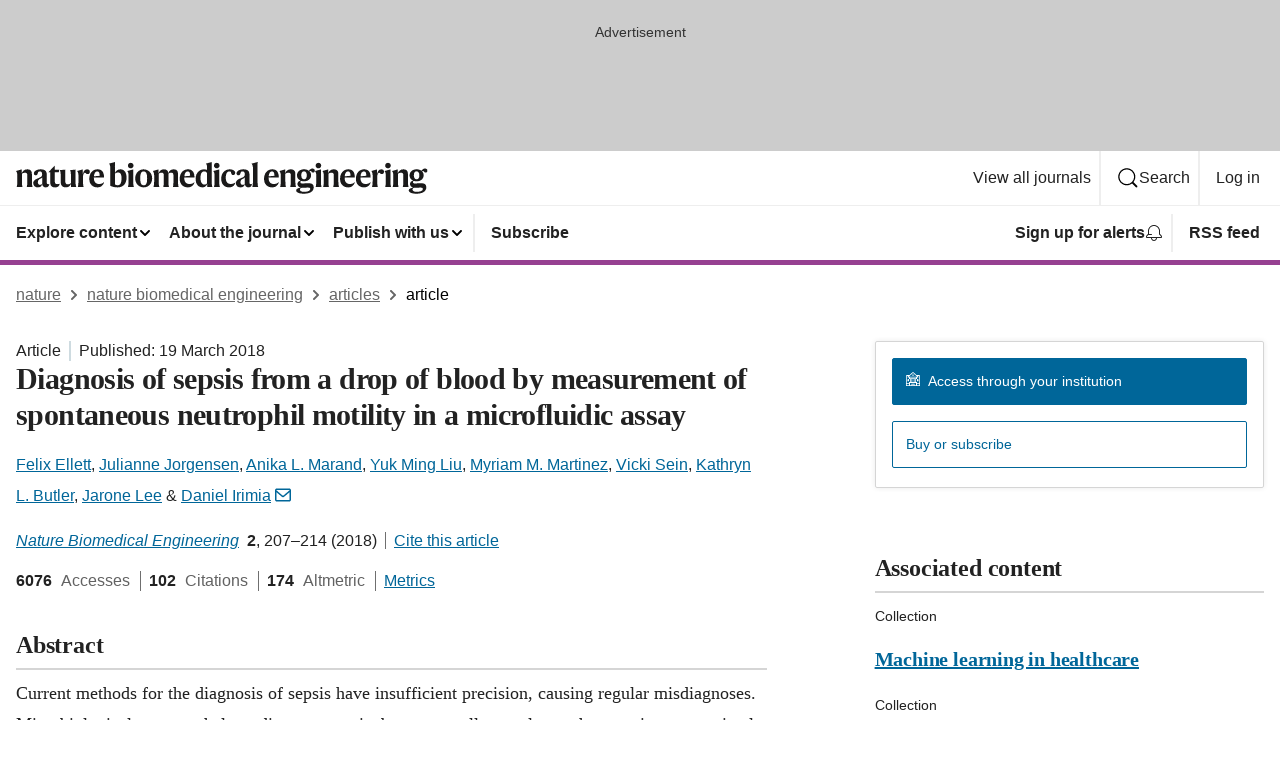

--- FILE ---
content_type: image/svg+xml
request_url: https://media.springernature.com/full/nature-cms/uploads/product/natbiomedeng/header-b6afc3a71e93789b6d840bbb15de7efc.svg
body_size: 2614
content:
<svg height="32" viewBox="0 0 412 32" width="412" xmlns="http://www.w3.org/2000/svg"><g fill="#1a1919" fill-rule="evenodd"><path d="m5.664 7.392.064.032v3.743h.096c.768-2.111 2.655-3.839 5.407-3.839 3.584 0 4.672 1.791 4.672 5.184v6.751c0 2.048.128 4.16.64 5.759h-5.791c.479-1.503.543-3.359.543-5.567v-6.432c0-1.568-.64-2.303-2.336-2.303-1.312 0-2.303.351-3.04 1.023v7.712c0 2.208.064 4.064.544 5.567h-5.791c.512-1.599.64-3.711.64-5.759v-6.24c0-1.696-.608-3.2-1.312-4z"/><path d="m26.143 21.694v-6.271c-.352.513-.8.832-2.08 1.44-1.632.8-2.208 1.664-2.208 3.52 0 1.504.832 2.464 2.176 2.464 1.312 0 1.76-.481 2.112-1.153zm-1.504-14.366c4.48 0 6.144 1.76 6.144 5.407v7.648c0 1.376.544 1.792 1.632 1.792.191 0 .735-.096.927-.256-.095.512-.159.8-.287 1.12-.512 1.44-1.44 2.367-3.328 2.367-2.208 0-3.328-1.536-3.392-3.168h-.064c-.736 2.208-2.176 3.168-4.448 3.168-2.783 0-4.575-1.664-4.575-4.287 0-2.752 2.496-3.936 5.087-4.96 2.464-.992 3.808-1.696 3.808-3.456v-.351c0-1.953-.608-2.945-2.432-2.945-1.152 0-1.568.513-1.824 1.632-.352 1.664-1.024 2.273-2.143 2.273-.993 0-1.889-.672-1.889-1.888 0-2.433 3.329-4.096 6.784-4.096z"/><path d="m43.327 23.135c-.608 1.376-2.08 2.271-4.16 2.271-3.552 0-4.928-1.792-4.928-5.055v-10.207h-1.695v-.128l6.207-6.368.096.032v4.032h4.416l-.448 2.432h-3.968v9.471c0 1.823.768 2.528 2.4 2.528 1.248 0 1.92-.193 2.464-.48-.096.608-.16.96-.384 1.472"/><path d="m49.311 7.584v11.967c0 1.792.704 2.784 2.432 2.784 1.471 0 2.56-.481 3.199-1.313v-8.094c0-1.761-.191-3.265-.735-4.8l5.343-.544v12.255c0 2.687.288 3.903.704 5.183h-5.184v-3.456h-.064c-.735 2.208-2.175 3.808-5.151 3.808-3.776 0-5.152-2.271-5.152-5.663v-6.783c0-1.761-.16-3.265-.736-4.8z"/><path d="m66.911 11.775c.768-3.2 2.239-4.447 4.191-4.447 1.793 0 2.688.928 2.688 2.4 0 1.343-.736 2.399-2.143 2.399-.8 0-1.28-.352-1.632-.703-.416-.353-.672-.736-1.056-.736-.928 0-1.952 1.536-1.952 4.191v4.288c0 2.144.16 4.256.576 5.855h-5.792c.512-1.599.64-3.711.64-5.759v-6.24c0-1.696-.608-3.2-1.312-4l5.664-1.631.064.032v4.351z"/><path d="m77.919 14.304 5.791-.513c-.064-2.752-.48-4.384-2.4-4.384-1.952 0-3.104 1.569-3.391 4.897zm3.455 11.102c-4.415 0-8.095-2.943-8.095-8.575 0-5.727 3.488-9.535 8.191-9.535 4.48 0 6.56 2.848 6.56 8.191h-10.175v.512c0 4.319 2.239 6.016 5.279 6.016 2.752 0 4-1.12 4.8-1.92l.096.288c-.736 2.592-2.816 5.023-6.656 5.023z"/><path d="m101.566 23.263c2.912 0 3.936-2.624 3.936-6.911 0-4.161-.96-5.888-3.52-5.888-1.216 0-2.56.64-3.072 1.344v10.558c.736.576 1.696.897 2.656.897zm-2.688-12.287h.064c.544-1.664 2.816-3.68 5.44-3.68 3.584 0 6.143 2.559 6.143 8.415 0 5.151-2.624 9.695-8.959 9.695-3.04 0-5.407-.704-7.296-1.632v-17.886c0-2.208-.543-3.456-1.215-4.287l5.887-1.569.064.032-.128 4.576z"/><path d="m111.934 3.584c0-1.536 1.152-2.752 2.784-2.752 1.664 0 2.816 1.216 2.816 2.752 0 1.504-1.152 2.752-2.816 2.752-1.632 0-2.784-1.248-2.784-2.752zm5.28 15.679c0 2.048.128 4.16.64 5.759h-5.92c.512-1.599.64-3.711.64-5.759v-6.24c0-1.696-.608-3.2-1.312-4l6.016-1.631.064.032-.128 4.319z"/><path d="m131.133 16.447c0-5.664-1.344-7.008-3.584-7.008-2.111 0-3.328 1.537-3.328 6.848 0 5.663 1.344 7.008 3.584 7.008 2.112 0 3.328-1.536 3.328-6.848zm5.024-.095c0 5.567-4.032 9.054-8.352 9.054-4.384 0-8.607-3.296-8.607-9.023 0-5.568 4.031-9.055 8.351-9.055 4.384 0 8.608 3.295 8.608 9.024z"/><path d="m142.493 7.392.064.032v3.743h.096c.768-2.111 2.464-3.839 5.216-3.839 3.135 0 4.192 1.376 4.416 3.839h.031c.768-2.111 2.433-3.839 5.184-3.839 3.584 0 4.512 1.791 4.512 5.184v6.751c0 2.048.128 4.16.64 5.759h-5.792c.48-1.503.544-3.359.544-5.567v-6.432c0-1.568-.48-2.303-2.175-2.303-1.312 0-2.112.256-2.849 1.023v7.52c0 2.048.128 4.16.641 5.759h-5.792c.48-1.503.544-3.359.544-5.567v-6.432c0-1.568-.48-2.303-2.176-2.303-1.312 0-2.016.223-2.848 1.023v7.712c0 2.208.064 4.064.544 5.567h-5.792c.513-1.599.641-3.711.641-5.759v-6.24c0-1.696-.608-3.2-1.312-4z"/><path d="m168.349 14.304 5.792-.513c-.064-2.752-.48-4.384-2.4-4.384-1.952 0-3.104 1.569-3.392 4.897zm3.456 11.102c-4.416 0-8.096-2.943-8.096-8.575 0-5.727 3.488-9.535 8.192-9.535 4.479 0 6.559 2.848 6.559 8.191h-10.175v.512c0 4.319 2.24 6.016 5.28 6.016 2.751 0 3.999-1.12 4.799-1.92l.096.288c-.735 2.592-2.815 5.023-6.655 5.023z"/><path d="m191.101 11.808c-.161-1.504-1.121-2.401-3.04-2.401-2.24 0-3.584 2.113-3.584 6.432 0 4.351 1.472 6.687 3.776 6.687 1.439 0 2.432-.511 2.848-1.376zm-1.216-10.207 5.887-1.569.064.032-.128 4.576v14.655c0 2.559.256 4.384.704 5.727h-5.216v-2.943h-.064c-.511 1.472-1.92 3.327-4.639 3.327-3.68 0-6.88-2.815-6.88-8.575 0-6.623 4.64-9.503 8.416-9.503 1.408 0 2.431.256 3.072.64v-2.401c0-2.207-.544-3.135-1.216-3.966z"/><path d="m197.949 3.584c0-1.536 1.152-2.752 2.783-2.752 1.664 0 2.816 1.216 2.816 2.752 0 1.504-1.152 2.752-2.816 2.752-1.631 0-2.783-1.248-2.783-2.752zm5.28 15.679c0 2.048.127 4.16.64 5.759h-5.92c.512-1.599.64-3.711.64-5.759v-6.24c0-1.696-.608-3.2-1.312-4l6.015-1.631.064.032-.127 4.319z"/><path d="m212.988 25.406c-4.64 0-7.776-3.263-7.776-8.671 0-6.047 4.096-9.407 8.352-9.407 3.968 0 5.631 1.76 5.631 3.583 0 1.313-.768 2.145-2.112 2.145-1.184 0-1.759-.769-1.983-2.273-.16-1.183-.576-1.407-1.696-1.407-2.24 0-3.616 2.367-3.616 6.239 0 4.48 1.92 6.335 4.928 6.335 1.888 0 3.616-.575 4.607-1.567l.064.256c-.512 2.08-2.431 4.767-6.399 4.767"/><path d="m228.795 21.694v-6.271c-.352.513-.799.832-2.08 1.44-1.632.8-2.207 1.664-2.207 3.52 0 1.504.832 2.464 2.176 2.464 1.312 0 1.759-.481 2.111-1.153zm-1.503-14.366c4.479 0 6.143 1.76 6.143 5.407v7.648c0 1.376.544 1.792 1.632 1.792.192 0 .736-.096.928-.256-.096.512-.16.8-.288 1.12-.512 1.44-1.44 2.367-3.328 2.367-2.208 0-3.328-1.536-3.392-3.168h-.064c-.735 2.208-2.175 3.168-4.447 3.168-2.784 0-4.576-1.664-4.576-4.287 0-2.752 2.496-3.936 5.088-4.96 2.464-.992 3.807-1.696 3.807-3.456v-.351c0-1.953-.607-2.945-2.432-2.945-1.152 0-1.568.513-1.823 1.632-.352 1.664-1.024 2.273-2.144 2.273-.992 0-1.888-.672-1.888-1.888 0-2.433 3.328-4.096 6.784-4.096z"/><path d="m241.563 19.263c0 2.048.128 4.16.641 5.759h-5.92c.512-1.599.64-3.711.64-5.759v-13.631c0-1.696-.608-3.2-1.312-4l6.015-1.632.064.032c-.096 1.504-.128 4.128-.128 4.96z"/><path d="m252.667 14.304 5.791-.513c-.063-2.752-.479-4.384-2.399-4.384-1.952 0-3.104 1.569-3.392 4.897zm3.456 11.102c-4.416 0-8.096-2.943-8.096-8.575 0-5.727 3.488-9.535 8.192-9.535 4.479 0 6.559 2.848 6.559 8.191h-10.175v.512c0 4.319 2.24 6.016 5.28 6.016 2.751 0 3.999-1.12 4.799-1.92l.096.288c-.736 2.592-2.816 5.023-6.655 5.023z"/><path d="m269.115 7.392.064.032v3.743h.096c.768-2.111 2.656-3.839 5.408-3.839 3.583 0 4.671 1.791 4.671 5.184v6.751c0 2.048.128 4.16.64 5.759h-5.791c.48-1.503.544-3.359.544-5.567v-6.432c0-1.568-.641-2.303-2.336-2.303-1.312 0-2.304.351-3.04 1.023v7.712c0 2.208.064 4.064.544 5.567h-5.792c.512-1.599.64-3.711.64-5.759v-6.24c0-1.696-.608-3.2-1.312-4z"/><path d="m290.778 13.184c0-2.561-1.152-3.872-2.783-3.872-1.761 0-2.721 1.183-2.721 4.127 0 2.56 1.153 3.872 2.816 3.872 1.728 0 2.688-1.184 2.688-4.127zm-2.752 16.638c4.384 0 6.208-1.343 6.208-2.816 0-1.056-.672-1.407-2.048-1.407-1.856 0-6.08.191-6.912.288-.767.095-1.311.863-1.311 1.632 0 1.376 1.216 2.303 4.063 2.303zm4.8-21.054h.096c.832-1.504 2.4-2.241 3.392-2.241 1.536 0 2.496.801 2.496 2.017 0 1.151-.576 2.079-1.728 2.079-.896 0-1.248-.479-1.536-.863-.288-.353-.544-.737-1.184-.737-.288 0-.576.096-.832.256.96 1.153 1.568 2.464 1.568 3.84 0 4.064-3.36 6.208-7.072 6.208-.991 0-2.015-.16-2.943-.448-.512.32-.704.767-.704 1.376 0 .672.48 1.183 1.568 1.183 2.048 0 5.183-.191 7.231-.191 2.848 0 4.544 1.216 4.544 3.968 0 4.191-3.744 6.495-9.696 6.495-5.535 0-7.839-1.536-7.839-3.328 0-1.568 2.016-2.367 4.416-2.751v-.097c-1.696-.319-3.168-1.664-3.168-3.519 0-1.825 1.28-2.976 3.008-3.456v-.128c-2.016-.864-3.488-2.56-3.488-4.928 0-4.064 3.36-6.207 7.071-6.207 1.76 0 3.584.479 4.8 1.472z"/><path d="m299.611 3.584c0-1.536 1.152-2.752 2.784-2.752 1.664 0 2.815 1.216 2.815 2.752 0 1.504-1.151 2.752-2.815 2.752-1.632 0-2.784-1.248-2.784-2.752zm5.28 15.679c0 2.048.128 4.16.64 5.759h-5.92c.512-1.599.64-3.711.64-5.759v-6.24c0-1.696-.608-3.2-1.312-4l6.016-1.631.064.032-.128 4.319z"/><path d="m312.122 7.392.064.032v3.743h.096c.768-2.111 2.656-3.839 5.408-3.839 3.583 0 4.671 1.791 4.671 5.184v6.751c0 2.048.128 4.16.64 5.759h-5.791c.48-1.503.544-3.359.544-5.567v-6.432c0-1.568-.64-2.303-2.336-2.303-1.312 0-2.304.351-3.04 1.023v7.712c0 2.208.064 4.064.544 5.567h-5.792c.513-1.599.641-3.711.641-5.759v-6.24c0-1.696-.608-3.2-1.313-4z"/><path d="m328.698 14.304 5.791-.513c-.064-2.752-.48-4.384-2.4-4.384-1.951 0-3.103 1.569-3.391 4.897zm3.455 11.102c-4.415 0-8.095-2.943-8.095-8.575 0-5.727 3.488-9.535 8.192-9.535 4.479 0 6.559 2.848 6.559 8.191h-10.175v.512c0 4.319 2.24 6.016 5.28 6.016 2.751 0 3.999-1.12 4.799-1.92l.096.288c-.736 2.592-2.816 5.023-6.656 5.023z"/><path d="m344.538 14.304 5.791-.513c-.063-2.752-.479-4.384-2.399-4.384-1.952 0-3.105 1.569-3.392 4.897zm3.455 11.102c-4.415 0-8.095-2.943-8.095-8.575 0-5.727 3.488-9.535 8.192-9.535 4.479 0 6.558 2.848 6.558 8.191h-10.174v.512c0 4.319 2.24 6.016 5.279 6.016 2.752 0 4-1.12 4.8-1.92l.095.288c-.735 2.592-2.815 5.023-6.655 5.023z"/><path d="m361.113 11.775c.768-3.2 2.24-4.447 4.192-4.447 1.792 0 2.687.928 2.687 2.4 0 1.343-.735 2.399-2.143 2.399-.8 0-1.281-.352-1.632-.703-.416-.353-.672-.736-1.056-.736-.929 0-1.952 1.536-1.952 4.191v4.288c0 2.144.16 4.256.576 5.855h-5.792c.512-1.599.64-3.711.64-5.759v-6.24c0-1.696-.608-3.2-1.312-4l5.664-1.631.064.032v4.351z"/><path d="m369.176 3.584c0-1.536 1.152-2.752 2.784-2.752 1.664 0 2.815 1.216 2.815 2.752 0 1.504-1.151 2.752-2.815 2.752-1.632 0-2.784-1.248-2.784-2.752zm5.279 15.679c0 2.048.129 4.16.641 5.759h-5.92c.512-1.599.639-3.711.639-5.759v-6.24c0-1.696-.607-3.2-1.311-4l6.016-1.631.064.032-.129 4.319z"/><path d="m381.688 7.392.063.032v3.743h.096c.768-2.111 2.656-3.839 5.408-3.839 3.584 0 4.672 1.791 4.672 5.184v6.751c0 2.048.128 4.16.639 5.759h-5.792c.481-1.503.544-3.359.544-5.567v-6.432c0-1.568-.639-2.303-2.336-2.303-1.311 0-2.303.351-3.039 1.023v7.712c0 2.208.064 4.064.544 5.567h-5.792c.512-1.599.64-3.711.64-5.759v-6.24c0-1.696-.607-3.2-1.312-4z"/><path d="m403.35 13.184c0-2.561-1.152-3.872-2.784-3.872-1.759 0-2.719 1.183-2.719 4.127 0 2.56 1.151 3.872 2.815 3.872 1.728 0 2.688-1.184 2.688-4.127zm-2.751 16.638c4.382 0 6.207-1.343 6.207-2.816 0-1.056-.672-1.407-2.048-1.407-1.856 0-6.079.191-6.911.288-.769.095-1.313.863-1.313 1.632 0 1.376 1.216 2.303 4.065 2.303zm4.798-21.054h.097c.832-1.504 2.4-2.241 3.392-2.241 1.536 0 2.496.801 2.496 2.017 0 1.151-.576 2.079-1.729 2.079-.895 0-1.248-.479-1.535-.863-.288-.353-.545-.737-1.184-.737-.288 0-.577.096-.832.256.96 1.153 1.568 2.464 1.568 3.84 0 4.064-3.36 6.208-7.071 6.208-.993 0-2.017-.16-2.945-.448-.511.32-.704.767-.704 1.376 0 .672.481 1.183 1.569 1.183 2.047 0 5.183-.191 7.231-.191 2.848 0 4.544 1.216 4.544 3.968 0 4.191-3.744 6.495-9.695 6.495-5.536 0-7.84-1.536-7.84-3.328 0-1.568 2.015-2.367 4.416-2.751v-.097c-1.696-.319-3.168-1.664-3.168-3.519 0-1.825 1.279-2.976 3.008-3.456v-.128c-2.016-.864-3.489-2.56-3.489-4.928 0-4.064 3.361-6.207 7.073-6.207 1.759 0 3.583.479 4.798 1.472z"/></g></svg>